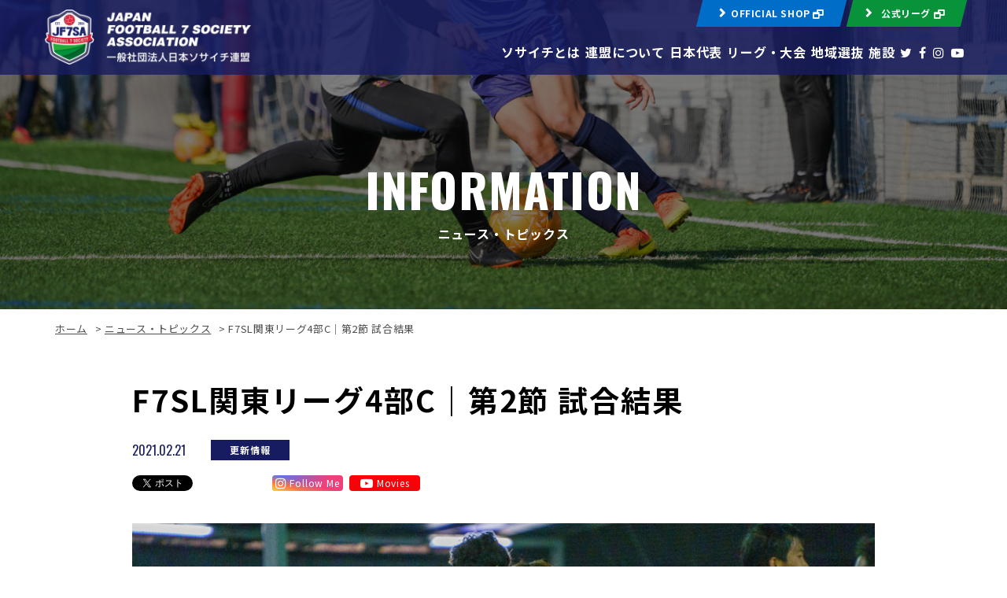

--- FILE ---
content_type: text/html; charset=UTF-8
request_url: https://j-society.com/archives/2229/
body_size: 10397
content:
<!doctype html>
<html lang="ja">
<head>
	<meta charset="UTF-8">
	<meta name="format-detection" content="telephone=no">
	<meta http-equiv="X-UA-Compatible" content="IE=edge"/>
	<meta name="viewport" content="width=device-width, initial-scale=1">
	<link href="https://j-society.com/wp-content/themes/j-society-html/dist/assets/images/favicon.ico" rel="icon"/>
	<link href="https://j-society.com/wp-content/themes/j-society-html/dist/assets/images/favicon.ico" rel="shortcut icon"/>
	<link href="https://j-society.com/wp-content/themes/j-society-html/dist/assets/images/web-clipicon.png" rel="apple-touch-icon"/>
	<meta name='robots' content='index, follow, max-image-preview:large, max-snippet:-1, max-video-preview:-1' />

	<!-- This site is optimized with the Yoast SEO plugin v21.8.1 - https://yoast.com/wordpress/plugins/seo/ -->
	<title>F7SL関東リーグ4部C｜第2節 試合結果 - 一般社団法人日本ソサイチ連盟</title>
	<meta name="description" content="日本ソサイチ連盟は、7人制サッカー「ソサイチ」の普及と世界で活躍できる選手の発掘に努めています。F7SL関東リーグ4部C｜第2節 試合結果 - 一般社団法人日本ソサイチ連盟" />
	<link rel="canonical" href="https://j-society.com/archives/2229/" />
	<meta property="og:locale" content="ja_JP" />
	<meta property="og:type" content="article" />
	<meta property="og:title" content="F7SL関東リーグ4部C｜第2節 試合結果 - 一般社団法人日本ソサイチ連盟" />
	<meta property="og:description" content="日本ソサイチ連盟は、7人制サッカー「ソサイチ」の普及と世界で活躍できる選手の発掘に努めています。F7SL関東リーグ4部C｜第2節 試合結果 - 一般社団法人日本ソサイチ連盟" />
	<meta property="og:url" content="https://j-society.com/archives/2229/" />
	<meta property="og:site_name" content="一般社団法人日本ソサイチ連盟" />
	<meta property="article:published_time" content="2021-02-21T12:00:09+00:00" />
	<meta property="article:modified_time" content="2021-03-05T06:54:01+00:00" />
	<meta property="og:image" content="https://j-society.com/wp-content/uploads/2021/03/2021-0221-kanto-div4c-photop.jpg" />
	<meta property="og:image:width" content="1920" />
	<meta property="og:image:height" content="1280" />
	<meta property="og:image:type" content="image/jpeg" />
	<meta name="author" content="日本ソサイチ連盟" />
	<meta name="twitter:card" content="summary_large_image" />
	<meta name="twitter:label1" content="執筆者" />
	<meta name="twitter:data1" content="日本ソサイチ連盟" />
	<script type="application/ld+json" class="yoast-schema-graph">{"@context":"https://schema.org","@graph":[{"@type":"WebPage","@id":"https://j-society.com/archives/2229/","url":"https://j-society.com/archives/2229/","name":"F7SL関東リーグ4部C｜第2節 試合結果 - 一般社団法人日本ソサイチ連盟","isPartOf":{"@id":"https://j-society.com/#website"},"primaryImageOfPage":{"@id":"https://j-society.com/archives/2229/#primaryimage"},"image":{"@id":"https://j-society.com/archives/2229/#primaryimage"},"thumbnailUrl":"https://j-society.com/wp-content/uploads/2021/03/2021-0221-kanto-div4c-photop.jpg","datePublished":"2021-02-21T12:00:09+00:00","dateModified":"2021-03-05T06:54:01+00:00","author":{"@id":"https://j-society.com/#/schema/person/d0c904f3c6fd467bbabc1bc515fb16e3"},"description":"日本ソサイチ連盟は、7人制サッカー「ソサイチ」の普及と世界で活躍できる選手の発掘に努めています。F7SL関東リーグ4部C｜第2節 試合結果 - 一般社団法人日本ソサイチ連盟","breadcrumb":{"@id":"https://j-society.com/archives/2229/#breadcrumb"},"inLanguage":"ja","potentialAction":[{"@type":"ReadAction","target":["https://j-society.com/archives/2229/"]}]},{"@type":"ImageObject","inLanguage":"ja","@id":"https://j-society.com/archives/2229/#primaryimage","url":"https://j-society.com/wp-content/uploads/2021/03/2021-0221-kanto-div4c-photop.jpg","contentUrl":"https://j-society.com/wp-content/uploads/2021/03/2021-0221-kanto-div4c-photop.jpg","width":1920,"height":1280},{"@type":"BreadcrumbList","@id":"https://j-society.com/archives/2229/#breadcrumb","itemListElement":[{"@type":"ListItem","position":1,"name":"ホーム","item":"https://j-society.com/"},{"@type":"ListItem","position":2,"name":"ニュース・トピックス","item":"https://j-society.com/info/"},{"@type":"ListItem","position":3,"name":"F7SL関東リーグ4部C｜第2節 試合結果"}]},{"@type":"WebSite","@id":"https://j-society.com/#website","url":"https://j-society.com/","name":"一般社団法人日本ソサイチ連盟","description":"日本ソサイチ連盟は、７人制サッカー「ソサイチ」の普及活動を行うとともに、リーグ戦や日本代表活動などを通じて競技力の向上、社会課題の解決、グラスルーツサッカーの推進に努めていきます。","potentialAction":[{"@type":"SearchAction","target":{"@type":"EntryPoint","urlTemplate":"https://j-society.com/?s={search_term_string}"},"query-input":"required name=search_term_string"}],"inLanguage":"ja"},{"@type":"Person","@id":"https://j-society.com/#/schema/person/d0c904f3c6fd467bbabc1bc515fb16e3","name":"日本ソサイチ連盟","image":{"@type":"ImageObject","inLanguage":"ja","@id":"https://j-society.com/#/schema/person/image/","url":"https://secure.gravatar.com/avatar/23b39d30a2455214bf004a327035e44f?s=96&d=mm&r=g","contentUrl":"https://secure.gravatar.com/avatar/23b39d30a2455214bf004a327035e44f?s=96&d=mm&r=g","caption":"日本ソサイチ連盟"}}]}</script>
	<!-- / Yoast SEO plugin. -->


		<!-- This site uses the Google Analytics by ExactMetrics plugin v8.11.1 - Using Analytics tracking - https://www.exactmetrics.com/ -->
		<!-- Note: ExactMetrics is not currently configured on this site. The site owner needs to authenticate with Google Analytics in the ExactMetrics settings panel. -->
					<!-- No tracking code set -->
				<!-- / Google Analytics by ExactMetrics -->
		<script type="text/javascript">
window._wpemojiSettings = {"baseUrl":"https:\/\/s.w.org\/images\/core\/emoji\/14.0.0\/72x72\/","ext":".png","svgUrl":"https:\/\/s.w.org\/images\/core\/emoji\/14.0.0\/svg\/","svgExt":".svg","source":{"concatemoji":"https:\/\/j-society.com\/wp-includes\/js\/wp-emoji-release.min.js?ver=6.2.8"}};
/*! This file is auto-generated */
!function(e,a,t){var n,r,o,i=a.createElement("canvas"),p=i.getContext&&i.getContext("2d");function s(e,t){p.clearRect(0,0,i.width,i.height),p.fillText(e,0,0);e=i.toDataURL();return p.clearRect(0,0,i.width,i.height),p.fillText(t,0,0),e===i.toDataURL()}function c(e){var t=a.createElement("script");t.src=e,t.defer=t.type="text/javascript",a.getElementsByTagName("head")[0].appendChild(t)}for(o=Array("flag","emoji"),t.supports={everything:!0,everythingExceptFlag:!0},r=0;r<o.length;r++)t.supports[o[r]]=function(e){if(p&&p.fillText)switch(p.textBaseline="top",p.font="600 32px Arial",e){case"flag":return s("\ud83c\udff3\ufe0f\u200d\u26a7\ufe0f","\ud83c\udff3\ufe0f\u200b\u26a7\ufe0f")?!1:!s("\ud83c\uddfa\ud83c\uddf3","\ud83c\uddfa\u200b\ud83c\uddf3")&&!s("\ud83c\udff4\udb40\udc67\udb40\udc62\udb40\udc65\udb40\udc6e\udb40\udc67\udb40\udc7f","\ud83c\udff4\u200b\udb40\udc67\u200b\udb40\udc62\u200b\udb40\udc65\u200b\udb40\udc6e\u200b\udb40\udc67\u200b\udb40\udc7f");case"emoji":return!s("\ud83e\udef1\ud83c\udffb\u200d\ud83e\udef2\ud83c\udfff","\ud83e\udef1\ud83c\udffb\u200b\ud83e\udef2\ud83c\udfff")}return!1}(o[r]),t.supports.everything=t.supports.everything&&t.supports[o[r]],"flag"!==o[r]&&(t.supports.everythingExceptFlag=t.supports.everythingExceptFlag&&t.supports[o[r]]);t.supports.everythingExceptFlag=t.supports.everythingExceptFlag&&!t.supports.flag,t.DOMReady=!1,t.readyCallback=function(){t.DOMReady=!0},t.supports.everything||(n=function(){t.readyCallback()},a.addEventListener?(a.addEventListener("DOMContentLoaded",n,!1),e.addEventListener("load",n,!1)):(e.attachEvent("onload",n),a.attachEvent("onreadystatechange",function(){"complete"===a.readyState&&t.readyCallback()})),(e=t.source||{}).concatemoji?c(e.concatemoji):e.wpemoji&&e.twemoji&&(c(e.twemoji),c(e.wpemoji)))}(window,document,window._wpemojiSettings);
</script>
<style type="text/css">
img.wp-smiley,
img.emoji {
	display: inline !important;
	border: none !important;
	box-shadow: none !important;
	height: 1em !important;
	width: 1em !important;
	margin: 0 0.07em !important;
	vertical-align: -0.1em !important;
	background: none !important;
	padding: 0 !important;
}
</style>
	<link rel='stylesheet' id='wp-block-library-css' href='https://j-society.com/wp-includes/css/dist/block-library/style.min.css?ver=6.2.8' type='text/css' media='all' />
<link rel='stylesheet' id='classic-theme-styles-css' href='https://j-society.com/wp-includes/css/classic-themes.min.css?ver=6.2.8' type='text/css' media='all' />
<style id='global-styles-inline-css' type='text/css'>
body{--wp--preset--color--black: #000000;--wp--preset--color--cyan-bluish-gray: #abb8c3;--wp--preset--color--white: #ffffff;--wp--preset--color--pale-pink: #f78da7;--wp--preset--color--vivid-red: #cf2e2e;--wp--preset--color--luminous-vivid-orange: #ff6900;--wp--preset--color--luminous-vivid-amber: #fcb900;--wp--preset--color--light-green-cyan: #7bdcb5;--wp--preset--color--vivid-green-cyan: #00d084;--wp--preset--color--pale-cyan-blue: #8ed1fc;--wp--preset--color--vivid-cyan-blue: #0693e3;--wp--preset--color--vivid-purple: #9b51e0;--wp--preset--gradient--vivid-cyan-blue-to-vivid-purple: linear-gradient(135deg,rgba(6,147,227,1) 0%,rgb(155,81,224) 100%);--wp--preset--gradient--light-green-cyan-to-vivid-green-cyan: linear-gradient(135deg,rgb(122,220,180) 0%,rgb(0,208,130) 100%);--wp--preset--gradient--luminous-vivid-amber-to-luminous-vivid-orange: linear-gradient(135deg,rgba(252,185,0,1) 0%,rgba(255,105,0,1) 100%);--wp--preset--gradient--luminous-vivid-orange-to-vivid-red: linear-gradient(135deg,rgba(255,105,0,1) 0%,rgb(207,46,46) 100%);--wp--preset--gradient--very-light-gray-to-cyan-bluish-gray: linear-gradient(135deg,rgb(238,238,238) 0%,rgb(169,184,195) 100%);--wp--preset--gradient--cool-to-warm-spectrum: linear-gradient(135deg,rgb(74,234,220) 0%,rgb(151,120,209) 20%,rgb(207,42,186) 40%,rgb(238,44,130) 60%,rgb(251,105,98) 80%,rgb(254,248,76) 100%);--wp--preset--gradient--blush-light-purple: linear-gradient(135deg,rgb(255,206,236) 0%,rgb(152,150,240) 100%);--wp--preset--gradient--blush-bordeaux: linear-gradient(135deg,rgb(254,205,165) 0%,rgb(254,45,45) 50%,rgb(107,0,62) 100%);--wp--preset--gradient--luminous-dusk: linear-gradient(135deg,rgb(255,203,112) 0%,rgb(199,81,192) 50%,rgb(65,88,208) 100%);--wp--preset--gradient--pale-ocean: linear-gradient(135deg,rgb(255,245,203) 0%,rgb(182,227,212) 50%,rgb(51,167,181) 100%);--wp--preset--gradient--electric-grass: linear-gradient(135deg,rgb(202,248,128) 0%,rgb(113,206,126) 100%);--wp--preset--gradient--midnight: linear-gradient(135deg,rgb(2,3,129) 0%,rgb(40,116,252) 100%);--wp--preset--duotone--dark-grayscale: url('#wp-duotone-dark-grayscale');--wp--preset--duotone--grayscale: url('#wp-duotone-grayscale');--wp--preset--duotone--purple-yellow: url('#wp-duotone-purple-yellow');--wp--preset--duotone--blue-red: url('#wp-duotone-blue-red');--wp--preset--duotone--midnight: url('#wp-duotone-midnight');--wp--preset--duotone--magenta-yellow: url('#wp-duotone-magenta-yellow');--wp--preset--duotone--purple-green: url('#wp-duotone-purple-green');--wp--preset--duotone--blue-orange: url('#wp-duotone-blue-orange');--wp--preset--font-size--small: 13px;--wp--preset--font-size--medium: 20px;--wp--preset--font-size--large: 36px;--wp--preset--font-size--x-large: 42px;--wp--preset--spacing--20: 0.44rem;--wp--preset--spacing--30: 0.67rem;--wp--preset--spacing--40: 1rem;--wp--preset--spacing--50: 1.5rem;--wp--preset--spacing--60: 2.25rem;--wp--preset--spacing--70: 3.38rem;--wp--preset--spacing--80: 5.06rem;--wp--preset--shadow--natural: 6px 6px 9px rgba(0, 0, 0, 0.2);--wp--preset--shadow--deep: 12px 12px 50px rgba(0, 0, 0, 0.4);--wp--preset--shadow--sharp: 6px 6px 0px rgba(0, 0, 0, 0.2);--wp--preset--shadow--outlined: 6px 6px 0px -3px rgba(255, 255, 255, 1), 6px 6px rgba(0, 0, 0, 1);--wp--preset--shadow--crisp: 6px 6px 0px rgba(0, 0, 0, 1);}:where(.is-layout-flex){gap: 0.5em;}body .is-layout-flow > .alignleft{float: left;margin-inline-start: 0;margin-inline-end: 2em;}body .is-layout-flow > .alignright{float: right;margin-inline-start: 2em;margin-inline-end: 0;}body .is-layout-flow > .aligncenter{margin-left: auto !important;margin-right: auto !important;}body .is-layout-constrained > .alignleft{float: left;margin-inline-start: 0;margin-inline-end: 2em;}body .is-layout-constrained > .alignright{float: right;margin-inline-start: 2em;margin-inline-end: 0;}body .is-layout-constrained > .aligncenter{margin-left: auto !important;margin-right: auto !important;}body .is-layout-constrained > :where(:not(.alignleft):not(.alignright):not(.alignfull)){max-width: var(--wp--style--global--content-size);margin-left: auto !important;margin-right: auto !important;}body .is-layout-constrained > .alignwide{max-width: var(--wp--style--global--wide-size);}body .is-layout-flex{display: flex;}body .is-layout-flex{flex-wrap: wrap;align-items: center;}body .is-layout-flex > *{margin: 0;}:where(.wp-block-columns.is-layout-flex){gap: 2em;}.has-black-color{color: var(--wp--preset--color--black) !important;}.has-cyan-bluish-gray-color{color: var(--wp--preset--color--cyan-bluish-gray) !important;}.has-white-color{color: var(--wp--preset--color--white) !important;}.has-pale-pink-color{color: var(--wp--preset--color--pale-pink) !important;}.has-vivid-red-color{color: var(--wp--preset--color--vivid-red) !important;}.has-luminous-vivid-orange-color{color: var(--wp--preset--color--luminous-vivid-orange) !important;}.has-luminous-vivid-amber-color{color: var(--wp--preset--color--luminous-vivid-amber) !important;}.has-light-green-cyan-color{color: var(--wp--preset--color--light-green-cyan) !important;}.has-vivid-green-cyan-color{color: var(--wp--preset--color--vivid-green-cyan) !important;}.has-pale-cyan-blue-color{color: var(--wp--preset--color--pale-cyan-blue) !important;}.has-vivid-cyan-blue-color{color: var(--wp--preset--color--vivid-cyan-blue) !important;}.has-vivid-purple-color{color: var(--wp--preset--color--vivid-purple) !important;}.has-black-background-color{background-color: var(--wp--preset--color--black) !important;}.has-cyan-bluish-gray-background-color{background-color: var(--wp--preset--color--cyan-bluish-gray) !important;}.has-white-background-color{background-color: var(--wp--preset--color--white) !important;}.has-pale-pink-background-color{background-color: var(--wp--preset--color--pale-pink) !important;}.has-vivid-red-background-color{background-color: var(--wp--preset--color--vivid-red) !important;}.has-luminous-vivid-orange-background-color{background-color: var(--wp--preset--color--luminous-vivid-orange) !important;}.has-luminous-vivid-amber-background-color{background-color: var(--wp--preset--color--luminous-vivid-amber) !important;}.has-light-green-cyan-background-color{background-color: var(--wp--preset--color--light-green-cyan) !important;}.has-vivid-green-cyan-background-color{background-color: var(--wp--preset--color--vivid-green-cyan) !important;}.has-pale-cyan-blue-background-color{background-color: var(--wp--preset--color--pale-cyan-blue) !important;}.has-vivid-cyan-blue-background-color{background-color: var(--wp--preset--color--vivid-cyan-blue) !important;}.has-vivid-purple-background-color{background-color: var(--wp--preset--color--vivid-purple) !important;}.has-black-border-color{border-color: var(--wp--preset--color--black) !important;}.has-cyan-bluish-gray-border-color{border-color: var(--wp--preset--color--cyan-bluish-gray) !important;}.has-white-border-color{border-color: var(--wp--preset--color--white) !important;}.has-pale-pink-border-color{border-color: var(--wp--preset--color--pale-pink) !important;}.has-vivid-red-border-color{border-color: var(--wp--preset--color--vivid-red) !important;}.has-luminous-vivid-orange-border-color{border-color: var(--wp--preset--color--luminous-vivid-orange) !important;}.has-luminous-vivid-amber-border-color{border-color: var(--wp--preset--color--luminous-vivid-amber) !important;}.has-light-green-cyan-border-color{border-color: var(--wp--preset--color--light-green-cyan) !important;}.has-vivid-green-cyan-border-color{border-color: var(--wp--preset--color--vivid-green-cyan) !important;}.has-pale-cyan-blue-border-color{border-color: var(--wp--preset--color--pale-cyan-blue) !important;}.has-vivid-cyan-blue-border-color{border-color: var(--wp--preset--color--vivid-cyan-blue) !important;}.has-vivid-purple-border-color{border-color: var(--wp--preset--color--vivid-purple) !important;}.has-vivid-cyan-blue-to-vivid-purple-gradient-background{background: var(--wp--preset--gradient--vivid-cyan-blue-to-vivid-purple) !important;}.has-light-green-cyan-to-vivid-green-cyan-gradient-background{background: var(--wp--preset--gradient--light-green-cyan-to-vivid-green-cyan) !important;}.has-luminous-vivid-amber-to-luminous-vivid-orange-gradient-background{background: var(--wp--preset--gradient--luminous-vivid-amber-to-luminous-vivid-orange) !important;}.has-luminous-vivid-orange-to-vivid-red-gradient-background{background: var(--wp--preset--gradient--luminous-vivid-orange-to-vivid-red) !important;}.has-very-light-gray-to-cyan-bluish-gray-gradient-background{background: var(--wp--preset--gradient--very-light-gray-to-cyan-bluish-gray) !important;}.has-cool-to-warm-spectrum-gradient-background{background: var(--wp--preset--gradient--cool-to-warm-spectrum) !important;}.has-blush-light-purple-gradient-background{background: var(--wp--preset--gradient--blush-light-purple) !important;}.has-blush-bordeaux-gradient-background{background: var(--wp--preset--gradient--blush-bordeaux) !important;}.has-luminous-dusk-gradient-background{background: var(--wp--preset--gradient--luminous-dusk) !important;}.has-pale-ocean-gradient-background{background: var(--wp--preset--gradient--pale-ocean) !important;}.has-electric-grass-gradient-background{background: var(--wp--preset--gradient--electric-grass) !important;}.has-midnight-gradient-background{background: var(--wp--preset--gradient--midnight) !important;}.has-small-font-size{font-size: var(--wp--preset--font-size--small) !important;}.has-medium-font-size{font-size: var(--wp--preset--font-size--medium) !important;}.has-large-font-size{font-size: var(--wp--preset--font-size--large) !important;}.has-x-large-font-size{font-size: var(--wp--preset--font-size--x-large) !important;}
.wp-block-navigation a:where(:not(.wp-element-button)){color: inherit;}
:where(.wp-block-columns.is-layout-flex){gap: 2em;}
.wp-block-pullquote{font-size: 1.5em;line-height: 1.6;}
</style>
<link rel='stylesheet' id='toc-screen-css' href='https://j-society.com/wp-content/plugins/table-of-contents-plus/screen.min.css?ver=2411.1' type='text/css' media='all' />
<link rel='stylesheet' id='wpfront-scroll-top-css' href='https://j-society.com/wp-content/plugins/wpfront-scroll-top/css/wpfront-scroll-top.min.css?ver=2.0.7.08086' type='text/css' media='all' />
<link rel='stylesheet' id='fancybox-css' href='https://j-society.com/wp-content/plugins/easy-fancybox/fancybox/1.5.4/jquery.fancybox.min.css?ver=6.2.8' type='text/css' media='screen' />
<style id='fancybox-inline-css' type='text/css'>
#fancybox-outer{background:#ffffff}#fancybox-content{background:#ffffff;border-color:#ffffff;color:#000000;}#fancybox-title,#fancybox-title-float-main{color:#fff}
</style>
<link rel='stylesheet' id='growp_main-css' href='https://j-society.com/wp-content/themes/j-society-html/dist/assets/css/style.css?ver=1.0.80' type='text/css' media='all' />
<link rel='stylesheet' id='growp_app-css' href='https://j-society.com/wp-content/themes/j-society-html/dist/assets/css/app.css?ver=1.0.80' type='text/css' media='all' />
<link rel='stylesheet' id='growp_overwrite-css' href='https://j-society.com/wp-content/themes/j-society-wp/overwrite.css?ver=1.0.80' type='text/css' media='all' />
<script type='text/javascript' src='https://j-society.com/wp-includes/js/jquery/jquery.min.js?ver=3.6.4' id='jquery-core-js'></script>
<script type='text/javascript' src='https://j-society.com/wp-includes/js/jquery/jquery-migrate.min.js?ver=3.4.0' id='jquery-migrate-js'></script>
<link rel="https://api.w.org/" href="https://j-society.com/wp-json/" /><link rel="alternate" type="application/json" href="https://j-society.com/wp-json/wp/v2/posts/2229" /><link rel="alternate" type="application/json+oembed" href="https://j-society.com/wp-json/oembed/1.0/embed?url=https%3A%2F%2Fj-society.com%2Farchives%2F2229%2F" />
<link rel="alternate" type="text/xml+oembed" href="https://j-society.com/wp-json/oembed/1.0/embed?url=https%3A%2F%2Fj-society.com%2Farchives%2F2229%2F&#038;format=xml" />
<link rel="icon" href="https://j-society.com/wp-content/uploads/2023/02/cropped-JF7SA-icon-32x32.png" sizes="32x32" />
<link rel="icon" href="https://j-society.com/wp-content/uploads/2023/02/cropped-JF7SA-icon-192x192.png" sizes="192x192" />
<link rel="apple-touch-icon" href="https://j-society.com/wp-content/uploads/2023/02/cropped-JF7SA-icon-180x180.png" />
<meta name="msapplication-TileImage" content="https://j-society.com/wp-content/uploads/2023/02/cropped-JF7SA-icon-270x270.png" />
		<style type="text/css" id="wp-custom-css">
			.l-header__navs ul {
    width: 65%;
}		</style>
			<!-- Google Tag Manager -->
	<script>(function(w,d,s,l,i){w[l]=w[l]||[];w[l].push({'gtm.start':
				new Date().getTime(),event:'gtm.js'});var f=d.getElementsByTagName(s)[0],
			j=d.createElement(s),dl=l!='dataLayer'?'&l='+l:'';j.async=true;j.src=
			'https://www.googletagmanager.com/gtm.js?id='+i+dl;f.parentNode.insertBefore(j,f);
		})(window,document,'script','dataLayer','GTM-WWLCVF2');</script>
	<!-- End Google Tag Manager -->
</head>
<body class="post-template-default single single-post postid-2229 single-format-standard f7sl%e9%96%a2%e6%9d%b1%e3%83%aa%e3%83%bc%e3%82%b04%e9%83%a8c%ef%bd%9c%e7%ac%ac2%e7%af%80-%e8%a9%a6%e5%90%88%e7%b5%90%e6%9e%9c">
<!-- Google Tag Manager (noscript) -->
<noscript><iframe src="https://www.googletagmanager.com/ns.html?id=GTM-WWLCVF2"
				  height="0" width="0" style="display:none;visibility:hidden"></iframe></noscript>
<!-- End Google Tag Manager (noscript) -->
<a class="c-slidebar-button js-slidebar-button" href="#"><span class="c-slidebar-button__line"><span></span><span></span><span></span></span><span class="c-slidebar-button__text">MENU</span><span class="c-slidebar-button__text is-close">CLOSE</span></a>
<div class="c-slidebar-menu js-slidebar-menu is-top-to-bottom">
	<div class="l-container is-menu-buttons">
		<div class="c-slidebar-menu__buttons"><a class="c-button is-a-blue is-small is-noshadow is-lefticon" href="https://home.tsuku2.jp/storeDetail.php?scd=0000122802" target="_blank"><span>OFFICIAL SHOP <i class="fa fa-window-restore"></i></span></a><a class="c-button is-green is-small is-noshadow is-lefticon" href="https://www.football7society.jp/" target="_blank"><span>公式リーグ <i class="fa fa-window-restore"></i></span></a></div>
	</div>
	<ul>
		<li><a href="/">ホーム</a>
		</li>
		<li><a href="/society/">ソサイチとは</a>
		</li>
		<li><a href="/aboutus/">日本ソサイチ連盟について</a>
		</li>
		<li><a href="/japan/">日本代表</a>
		</li>
		<li><a href="/league-compe/">リーグ・大会</a>
		</li>
		<li><a href="/regional/">地域選抜</a>
		</li>
		<li><a href="/location/">施設</a>
		</li>
		<li><a href="/contact/">お問い合わせ</a>
		</li>
	</ul>
	<div class="l-container">
		<ul class="c-slidebar-menu__sns">
			<li><a class="c-slidebar-menu__snsbutton" href="https://twitter.com/japan_football7" target="blank"><i class="fa fa-twitter"></i></a></li>
			<li><a class="c-slidebar-menu__snsbutton" href="https://www.facebook.com/jsl2006" target="blank"><i class="fa fa-facebook"></i></a></li>
			<li><a class="c-slidebar-menu__snsbutton" href="https://www.instagram.com/japan_football7/" target="blank"><i class="fa fa-instagram"></i></a></li>
			<li><a class="c-slidebar-menu__snsbutton" href="https://www.youtube.com/channel/UCVlXEMH1W4Y4FuLvWgHKnwA" target="blank"><i class="fa fa-youtube-play"></i></a></li>
		</ul>
	</div>
</div>

<header class="l-header">
	<div class="l-header__wrap">
		<div class="l-header__inner"><a class="l-header__logo" href="https://j-society.com"><img src="https://j-society.com/wp-content/themes/j-society-html/dist/assets/images/logo.png" alt="一般社団法人日本ソサイチ連盟"/></a>
		</div>
		<div class="l-header__content">
			<div class="l-header__buttons"><a class="c-button is-lefticon is-sm is-noshadow is-a-blue" href="https://home.tsuku2.jp/storeDetail.php?scd=0000122802" target="_blank"><span>OFFICIAL SHOP <i class="fa fa-window-restore"></i></span></a><a class="c-button is-lefticon is-sm is-noshadow is-green" href="https://football7society.jp/" target="_blank"><span>公式リーグ <i class="fa fa-window-restore"></i></span></a>
			</div>
			<div class="l-header__navs" >
				<ul>
					<li><a href="https://j-society.com/society/">ソサイチとは</a>
					</li>
					<li><a href="https://j-society.com/aboutus/">連盟について</a>
					</li>
					<li><a href="https://j-society.com/japan/">日本代表</a>
					</li>
					<li><a href="https://j-society.com/competitions/">リーグ・大会</a>
					</li>
					<li><a href="https://j-society.com/regional/">地域選抜</a>
					</li>
					<li><a href="https://j-society.com/location/">施設</a>
					</li>
					<li>
						<div class="l-header__sns">
							<ul>
								<li><a class="l-footer__snsbutton" href="https://twitter.com/japan_football7" target="blank"><i class="fa fa-twitter"></i></a></li>
								<li><a class="l-footer__snsbutton" href="https://www.facebook.com/jsl2006" target="blank"><i class="fa fa-facebook"></i></a></li>
								<li><a class="l-footer__snsbutton" href="https://www.instagram.com/japan_football7/" target="blank"><i class="fa fa-instagram"></i></a></li>
								<li><a class="l-footer__snsbutton" href="https://www.youtube.com/channel/UCVlXEMH1W4Y4FuLvWgHKnwA" target="blank"><i class="fa fa-youtube-play"></i></a></li>
							</ul>
						</div>
					</li>
				</ul>
			</div>
		</div>
	</div>
</header>
<div class="c-slidebar-container js-slidebar-container is-top-to-bottom">
<!-- ページヘッダー-->
<div class="c-page-header" style="background-image: url(https://j-society.com/wp-content/themes/j-society-html/dist/assets/images/pagehead-japan.jpg)">
	<h1 class="c-page-header__inner">
		<div class="c-page-header__title js-sr js-sr-interval">INFORMATION</div>
		<div class="c-page-header__subtitle js-sr js-sr-interval">ニュース・トピックス</div>
	</h1>
</div>
<div class="l-container"><div class="c-breadcrumb"><span><span><a href="https://j-society.com/">ホーム</a></span> &gt; <span><a href="https://j-society.com/info/">ニュース・トピックス</a></span> &gt; <span class="breadcrumb_last" aria-current="page">F7SL関東リーグ4部C｜第2節 試合結果</span></span></div></div>	<div class="l-container">
		<div class="c-post-wrap">
			<div class="c-single-head">
				<h1 class="c-single-head__title">F7SL関東リーグ4部C｜第2節 試合結果</h1>
				<div class="c-single-head__sup">
					<div class="c-single-head__date">2021.02.21					</div>
					<div class="c-single-head__category">更新情報
					</div>
				</div>
				<div class="c-single-head__sharebuttons">
					<ul>
						<li><a href="https://twitter.com/share?ref_src=twsrc%5Etfw" class="twitter-share-button"
							   data-show-count="false">Tweet</a>
							<script async src="https://platform.twitter.com/widgets.js" charset="utf-8"></script>
						</li>
						<li>
							<iframe
								src="https://www.facebook.com/plugins/like.php?href=https://j-society.com/archives/2229/&width=83&layout=button_count&action=like&size=small&show_faces=false&share=false&height=21&appId"
								width="83" height="21" style="border:none;overflow:hidden" scrolling="no"
								frameborder="0"
								allowTransparency="true" allow="encrypted-media"></iframe>
						</li>
						<li><a class="insta_btn" href="https://www.instagram.com/japan_football7?ref=badge"
							   target="_blank"><i
									class="fa fa-instagram"></i> <span>Follow Me</span></a></li>
						<li><a class="youtube_btn" href="https://www.youtube.com/channel/UCVlXEMH1W4Y4FuLvWgHKnwA"
							   target="_blank"><i class="fa fa-youtube-play"></i> <span>Movies</span></a></li>
					</ul>
				</div>
			</div>
			<div class="l-post-content">
									<div class="l-post-content__img">
						<img src="https://j-society.com/wp-content/uploads/2021/03/2021-0221-kanto-div4c-photop.jpg" alt=""/>
					</div>
								</div>
			<nav class="c-post-navs"><ul><li class="c-post-navs__prev"><a href="https://j-society.com/archives/2226/">前の記事へ</a></li><li class="c-post-navs__next"><a href="https://j-society.com/archives/2232/">次の記事へ</a></li></ul></nav>		</div>
					<div class="c-top-news is-archives">
				<div class="l-container">
					<h2 class="heading is-lg">関連する記事</h2>
					<div class="c-top-news__sp-scroll">
						<div class="c-top-news__content">
							<a class="c-top-news__box js-sr js-sr-interval" href="https://football7society.jp/blog/news/30918/" target="_blank">
                  <span class="c-top-news__head">
					  					  <span class="c-top-news__img-block"><img
							  src="https://j-society.com/wp-content/uploads/2026/01/20250124_daihyoTR_0001-1024x683.jpg" alt="">
                    </span>
                    <span class="c-top-news__label  c-label is-white">
						リリース                    </span>
                  </span>
	<span class="c-top-news__bottom">
                    <span class="c-top-news__title">【ソサイチ日本代表】#RoadTo2027｜第1クール</span>
                    <span class="c-top-news__date">2026.01.25                    </span>
                  </span></a>
<a class="c-top-news__box js-sr js-sr-interval" href="https://football7society.jp/blog/news/30829/" target="_blank">
                  <span class="c-top-news__head">
					  					  <span class="c-top-news__img-block"><img
							  src="https://j-society.com/wp-content/uploads/2026/01/IMG_7665-724x1024.jpg" alt="">
                    </span>
                    <span class="c-top-news__label  c-label is-white">
						リリース                    </span>
                  </span>
	<span class="c-top-news__bottom">
                    <span class="c-top-news__title">【頂杯】日本ソサイチ連盟枠 予選</span>
                    <span class="c-top-news__date">2026.01.17                    </span>
                  </span></a>
<a class="c-top-news__box js-sr js-sr-interval" href="https://j-society.com/senshuken/ladies/2023-2024/2026/01/13/%e7%ac%ac6%e5%9b%9e%e5%a5%b3%e5%ad%90%e3%82%bd%e3%82%b5%e3%82%a4%e3%83%81%e9%81%b8%e6%89%8b%e6%a8%a9-%e9%96%8b%e5%82%ac%e5%a0%b1%e5%91%8a/" target="_blank">
                  <span class="c-top-news__head">
					  					  <span class="c-top-news__img-block"><img
							  src="https://j-society.com/wp-content/uploads/2026/01/IMG_7298-1024x723.jpg" alt="">
                    </span>
                    <span class="c-top-news__label  c-label is-white">
						リリース                    </span>
                  </span>
	<span class="c-top-news__bottom">
                    <span class="c-top-news__title">第6回女子ソサイチ選手権 開催報告</span>
                    <span class="c-top-news__date">2026.01.13                    </span>
                  </span></a>
<a class="c-top-news__box js-sr js-sr-interval" href="https://j-society.com/senshuken/u18/2023/2026/01/13/%e5%85%a8%e6%97%a5%e6%9c%ac%e3%83%a6%e3%83%bc%e3%82%b9u-18%e3%82%bd%e3%82%b5%e3%82%a4%e3%83%81%e9%81%b8%e6%89%8b%e6%a8%a9%e5%a4%a7%e4%bc%9a2026-%e9%96%8b%e5%82%ac%e5%a0%b1%e5%91%8a/" target="_blank">
                  <span class="c-top-news__head">
					  					  <span class="c-top-news__img-block"><img
							  src="https://j-society.com/wp-content/uploads/2026/01/IMG_7299-1024x724.jpg" alt="">
                    </span>
                    <span class="c-top-news__label  c-label is-white">
						リリース                    </span>
                  </span>
	<span class="c-top-news__bottom">
                    <span class="c-top-news__title">全日本ユースU-18ソサイチ選手権大会2026 開催報告</span>
                    <span class="c-top-news__date">2026.01.13                    </span>
                  </span></a>
<a class="c-top-news__box js-sr js-sr-interval" href="https://j-society.com/archives/6540/">
                  <span class="c-top-news__head">
					  					  <span class="c-top-news__img-block"><img
							  src="https://j-society.com/wp-content/uploads/2026/01/IMG_7298-1024x723.jpg" alt="">
                    </span>
                    <span class="c-top-news__label  c-label is-white">
						リリース                    </span>
                  </span>
	<span class="c-top-news__bottom">
                    <span class="c-top-news__title">【いよいよ開催！】［2026年1月12日］U18選手権｜女子選手権</span>
                    <span class="c-top-news__date">2026.01.10                    </span>
                  </span></a>
<a class="c-top-news__box js-sr js-sr-interval" href="https://football7society.jp/blog/news/30593/" target="_blank">
                  <span class="c-top-news__head">
					  					  <span class="c-top-news__img-block"><img
							  src="https://j-society.com/wp-content/uploads/2025/12/名称未設定のデザイン-1024x576.jpg" alt="">
                    </span>
                    <span class="c-top-news__label  c-label is-white">
						リリース                    </span>
                  </span>
	<span class="c-top-news__bottom">
                    <span class="c-top-news__title">【選出情報】KINGS WORLD CUP NATIONS Brazil 2026</span>
                    <span class="c-top-news__date">2025.12.22                    </span>
                  </span></a>
<a class="c-top-news__box js-sr js-sr-interval" href="https://football7society.jp/f7slcc/news/36557/" target="_blank">
                  <span class="c-top-news__head">
					  					  <span class="c-top-news__img-block"><img
							  src="https://j-society.com/wp-content/uploads/2025/12/F7SLCC2025_MV_横-1024x683.jpg" alt="">
                    </span>
                    <span class="c-top-news__label  c-label is-white">
						リリース                    </span>
                  </span>
	<span class="c-top-news__bottom">
                    <span class="c-top-news__title">F7SL CHAMPIONS CUP 2025 について</span>
                    <span class="c-top-news__date">2025.12.22                    </span>
                  </span></a>
<a class="c-top-news__box js-sr js-sr-interval" href="https://football7society.jp/blog/news/30583/" target="_blank">
                  <span class="c-top-news__head">
					  					  <span class="c-top-news__img-block"><img
							  src="https://j-society.com/wp-content/uploads/2025/12/IMG_2379-1024x683.png" alt="">
                    </span>
                    <span class="c-top-news__label  c-label is-white">
						リリース                    </span>
                  </span>
	<span class="c-top-news__bottom">
                    <span class="c-top-news__title">【ソサイチ日本代表】#RoadTo2027｜候補選手発表（第1クール）</span>
                    <span class="c-top-news__date">2025.12.19                    </span>
                  </span></a>
<a class="c-top-news__box js-sr js-sr-interval" href="https://football7society.jp/blog/news/30610/" target="_blank">
                  <span class="c-top-news__head">
					  					  <span class="c-top-news__img-block"><img
							  src="https://j-society.com/wp-content/uploads/2025/12/F7SL-AWARDS-2025-1024x683-1-1024x683.jpg" alt="">
                    </span>
                    <span class="c-top-news__label  c-label is-white">
						リリース                    </span>
                  </span>
	<span class="c-top-news__bottom">
                    <span class="c-top-news__title">【F7SL AWARDS 2025】について</span>
                    <span class="c-top-news__date">2025.12.18                    </span>
                  </span></a>
						</div>
					</div>
				</div>
			</div>
				</div>
<footer class="l-footer">
	<div class="l-container">
		<div class="c-footer-menu">
			<div class="c-footer-menu__head">
				<a class="c-footer-menu__logo" href="/"><img src="https://j-society.com/wp-content/themes/j-society-html/dist/assets/images/logo.png" alt="一般社団法人日本ソサイチ連盟"/></a>
				<div class="c-footer-menu__sport">
					<a class="" href="https://www.jfa.jp/grass_roots/partner/about.html" target="_blank"><img src="https://j-society.com/wp-content/themes/j-society-html/dist/assets/images/footer-banner-01.jpg" alt="JFAグラスルーツ推進賛同パートナー"/></a>
					<a class="" href="https://www.toto-growing.com/" target="_blank"><img src="https://j-society.com/wp-content/themes/j-society-html/dist/assets/images/totobig-sport-banner.png" alt="スポーツくじ　私たちはスポーツ振興くじ助成を受けています。"/></a>
				</div>
			</div>
			
			<div class="c-footer-menu__inner">
				<div class="c-footer-menu__content  u-hidden-sm">
					<div class="c-footer-menu__block">
						<ul class="c-footer-menu__list">
							<li><a href="https://j-society.com/society/">ソサイチとは</a>
							</li>
							<li><a href="https://j-society.com/rule/">ルール</a>
							</li>
							<li><a href="https://j-society.com/aboutus/">日本ソサイチ連盟について</a>
							</li>
						</ul>
					</div>
					<div class="c-footer-menu__block">
						<ul class="c-footer-menu__list">
							<li><a href="https://j-society.com/japan/">日本代表</a>
							</li>
							<li><a href="https://j-society.com/league-compe/">大会</a>
							</li>
							<li><a href="https://j-society.com/regional/">地域選抜</a>
							</li>
						</ul>
					</div>
					<div class="c-footer-menu__block">
						<ul class="c-footer-menu__list">
							<li><a href="https://j-society.com/location/">施設</a>
							</li>
							<li><a href="https://j-society.com/contact/">お問い合わせ</a>
							</li>
							<li><a href="https://j-society.com/info/">ニュース＆トピックス</a>
							</li><li><a href="https://j-society.com/privacy-policy/">個人情報保護方針</a>
							</li>

						</ul>
					</div>
				</div>
				<div class="c-footer-menu__content  u-hidden-lg">
					<div class="c-footer-menu__block">
						<ul class="c-footer-menu__list">
							<li><a href="https://j-society.com/society/">ソサイチとは</a>
							</li>
							<li><a href="https://j-society.com/rule/">ルール</a>
							</li>
							<li><a href="https://j-society.com/aboutus/">日本ソサイチ連盟について</a>
							</li>
							<li><a href="https://j-society.com/japan/">日本代表</a>
							</li>
							<li><a href="https://j-society.com/league-compe/">大会</a>
							</li>
						</ul>
					</div>
					<div class="c-footer-menu__block">
						<ul class="c-footer-menu__list">
							<li><a href="https://j-society.com/regional/">地域選抜</a>
							</li>
							<li><a href="https://j-society.com/location/">施設</a>
							</li>
							<li><a href="https://j-society.com/contact/">お問い合せ</a>
							</li>
							<li><a href="https://j-society.com/info/">ニュース＆トピックス</a>
							</li>
							<li><a href="https://j-society.com/privacy-policy/">個人情報保護方針</a>
							</li>
						</ul>
					</div>
				</div>
				<div class="c-footer-menu__links">
					<div class="c-footer-menu__sns">
						<ul>
							<li><a class="c-footer-menu__snsbutton" href="https://twitter.com/japan_football7" target="blank"><i class="fa fa-twitter"></i></a></li>
							<li><a class="c-footer-menu__snsbutton" href="https://www.facebook.com/jsl2006" target="blank"><i class="fa fa-facebook"></i></a></li>
							<li><a class="c-footer-menu__snsbutton" href="https://www.instagram.com/japan_football7/" target="blank"><i class="fa fa-instagram"></i></a></li>
							<li><a class="c-footer-menu__snsbutton" href="https://www.youtube.com/channel/UCVlXEMH1W4Y4FuLvWgHKnwA" target="blank"><i class="fa fa-youtube-play"></i></a></li>
						</ul>
					</div>
					<div class="c-footer-menu__buttons"><a class="c-button is-sm is-lefticon is-a-blue is-noshadow c-footer-menu__button" href="https://home.tsuku2.jp/storeDetail.php?scd=0000122802" target="_blank"><span>OFFICIAL SHOP <i class="fa fa-window-restore"></i></span></a><a class="c-button is-sm is-icon is-lefticon is-green is-noshadow c-footer-menu__button" href="https://football7society.jp/" target="_blank"><span>公式リーグ <i class="fa fa-window-restore"></i></span></a>
					</div>
				</div>
			</div>
		</div>
		<div class="l-footer__bottom"><small class="l-footer__copyright">© JAPAN FOOTBALL 7 SOCIETY ASSOCIATION All Rights Reserved.</small></div>
	</div>
</footer>
</div>
        <div id="wpfront-scroll-top-container">
            <img src="https://j-society.com/wp-content/plugins/wpfront-scroll-top/images/icons/1.png" alt="" />        </div>
                <script type="text/javascript">
            function wpfront_scroll_top_init() {
                if (typeof wpfront_scroll_top === "function" && typeof jQuery !== "undefined") {
                    wpfront_scroll_top({"scroll_offset":100,"button_width":0,"button_height":0,"button_opacity":0.8,"button_fade_duration":200,"scroll_duration":400,"location":1,"marginX":20,"marginY":20,"hide_iframe":false,"auto_hide":false,"auto_hide_after":2,"button_action":"top","button_action_element_selector":"","button_action_container_selector":"html, body","button_action_element_offset":0});
                } else {
                    setTimeout(wpfront_scroll_top_init, 100);
                }
            }
            wpfront_scroll_top_init();
        </script>
        <script type='text/javascript' id='toc-front-js-extra'>
/* <![CDATA[ */
var tocplus = {"visibility_show":"\u8868\u793a","visibility_hide":"\u975e\u8868\u793a","width":"Auto"};
/* ]]> */
</script>
<script type='text/javascript' src='https://j-society.com/wp-content/plugins/table-of-contents-plus/front.min.js?ver=2411.1' id='toc-front-js'></script>
<script type='text/javascript' src='https://j-society.com/wp-content/plugins/wpfront-scroll-top/js/wpfront-scroll-top.min.js?ver=2.0.7.08086' id='wpfront-scroll-top-js'></script>
<script type='text/javascript' src='https://j-society.com/wp-content/plugins/easy-fancybox/vendor/purify.min.js?ver=6.2.8' id='fancybox-purify-js'></script>
<script type='text/javascript' id='jquery-fancybox-js-extra'>
/* <![CDATA[ */
var efb_i18n = {"close":"Close","next":"Next","prev":"Previous","startSlideshow":"Start slideshow","toggleSize":"Toggle size"};
/* ]]> */
</script>
<script type='text/javascript' src='https://j-society.com/wp-content/plugins/easy-fancybox/fancybox/1.5.4/jquery.fancybox.min.js?ver=6.2.8' id='jquery-fancybox-js'></script>
<script type='text/javascript' id='jquery-fancybox-js-after'>
var fb_timeout, fb_opts={'autoScale':true,'showCloseButton':true,'width':560,'height':340,'margin':20,'pixelRatio':'false','padding':10,'centerOnScroll':false,'enableEscapeButton':true,'speedIn':300,'speedOut':300,'overlayShow':true,'hideOnOverlayClick':true,'overlayColor':'#000','overlayOpacity':0.6,'minViewportWidth':320,'minVpHeight':320,'disableCoreLightbox':'true','enableBlockControls':'true','fancybox_openBlockControls':'true' };
if(typeof easy_fancybox_handler==='undefined'){
var easy_fancybox_handler=function(){
jQuery([".nolightbox","a.wp-block-file__button","a.pin-it-button","a[href*='pinterest.com\/pin\/create']","a[href*='facebook.com\/share']","a[href*='twitter.com\/share']"].join(',')).addClass('nofancybox');
jQuery('a.fancybox-close').on('click',function(e){e.preventDefault();jQuery.fancybox.close()});
/* IMG */
						var unlinkedImageBlocks=jQuery(".wp-block-image > img:not(.nofancybox,figure.nofancybox>img)");
						unlinkedImageBlocks.wrap(function() {
							var href = jQuery( this ).attr( "src" );
							return "<a href='" + href + "'></a>";
						});
var fb_IMG_select=jQuery('a[href*=".jpg" i]:not(.nofancybox,li.nofancybox>a,figure.nofancybox>a),area[href*=".jpg" i]:not(.nofancybox),a[href*=".png" i]:not(.nofancybox,li.nofancybox>a,figure.nofancybox>a),area[href*=".png" i]:not(.nofancybox),a[href*=".webp" i]:not(.nofancybox,li.nofancybox>a,figure.nofancybox>a),area[href*=".webp" i]:not(.nofancybox),a[href*=".jpeg" i]:not(.nofancybox,li.nofancybox>a,figure.nofancybox>a),area[href*=".jpeg" i]:not(.nofancybox)');
fb_IMG_select.addClass('fancybox image');
var fb_IMG_sections=jQuery('.gallery,.wp-block-gallery,.tiled-gallery,.wp-block-jetpack-tiled-gallery,.ngg-galleryoverview,.ngg-imagebrowser,.nextgen_pro_blog_gallery,.nextgen_pro_film,.nextgen_pro_horizontal_filmstrip,.ngg-pro-masonry-wrapper,.ngg-pro-mosaic-container,.nextgen_pro_sidescroll,.nextgen_pro_slideshow,.nextgen_pro_thumbnail_grid,.tiled-gallery');
fb_IMG_sections.each(function(){jQuery(this).find(fb_IMG_select).attr('rel','gallery-'+fb_IMG_sections.index(this));});
jQuery('a.fancybox,area.fancybox,.fancybox>a').each(function(){jQuery(this).fancybox(jQuery.extend(true,{},fb_opts,{'transition':'elastic','transitionIn':'elastic','transitionOut':'elastic','opacity':false,'hideOnContentClick':false,'titleShow':true,'titlePosition':'over','titleFromAlt':true,'showNavArrows':true,'enableKeyboardNav':true,'cyclic':false,'mouseWheel':'true','changeSpeed':250,'changeFade':300}))});
};};
jQuery(easy_fancybox_handler);jQuery(document).on('post-load',easy_fancybox_handler);
</script>
<script type='text/javascript' src='https://j-society.com/wp-content/plugins/easy-fancybox/vendor/jquery.easing.min.js?ver=1.4.1' id='jquery-easing-js'></script>
<script type='text/javascript' src='https://j-society.com/wp-content/plugins/easy-fancybox/vendor/jquery.mousewheel.min.js?ver=3.1.13' id='jquery-mousewheel-js'></script>
<script type='text/javascript' src='https://j-society.com/wp-content/themes/j-society-html/dist/assets/js/app.js?ver=1.0.80' id='growp_app-js'></script>
<script type='text/javascript' src='https://j-society.com/wp-content/themes/j-society-wp/overwrite.js?ver=1.0.80' id='growp_overwrite-js'></script>
</body>
</html>


--- FILE ---
content_type: text/plain
request_url: https://www.google-analytics.com/j/collect?v=1&_v=j102&a=1898320447&t=pageview&_s=1&dl=https%3A%2F%2Fj-society.com%2Farchives%2F2229%2F&ul=en-us%40posix&dt=F7SL%E9%96%A2%E6%9D%B1%E3%83%AA%E3%83%BC%E3%82%B04%E9%83%A8C%EF%BD%9C%E7%AC%AC2%E7%AF%80%20%E8%A9%A6%E5%90%88%E7%B5%90%E6%9E%9C%20-%20%E4%B8%80%E8%88%AC%E7%A4%BE%E5%9B%A3%E6%B3%95%E4%BA%BA%E6%97%A5%E6%9C%AC%E3%82%BD%E3%82%B5%E3%82%A4%E3%83%81%E9%80%A3%E7%9B%9F&sr=1280x720&vp=1280x720&_u=YEBAAAABAAAAAC~&jid=185786267&gjid=2052373504&cid=1366393149.1769913768&tid=UA-112114228-1&_gid=1067227408.1769913768&_r=1&_slc=1&gtm=45He61r1n81WWLCVF2za200&gcd=13l3l3l3l1l1&dma=0&tag_exp=103116026~103200004~104527907~104528501~104684208~104684211~115495939~115616985~115938466~115938468~116185181~116185182~116988316~117041587&z=277431545
body_size: -450
content:
2,cG-VEM43S9782